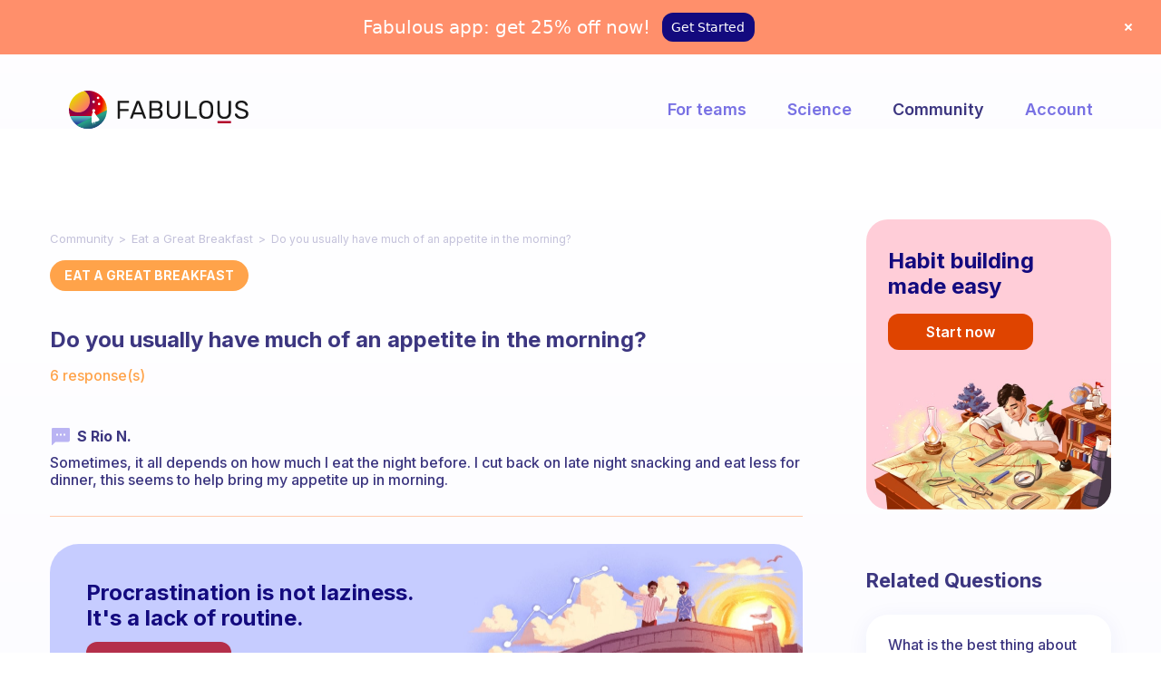

--- FILE ---
content_type: text/css; charset=UTF-8
request_url: https://www.thefabulous.co/qa/wp-content/themes/qa-theme-2022/ctc-style.css?ver=1.0.1663589541
body_size: 6152
content:
/*
CTC Separate Stylesheet
Updated: 2022-09-19 12:12:29
*/
body.home.blog {
    background: #F6F4FF;
    background-color: #F6F4FF;
}

h1, h2, h3, h4, h5, h6 {
    line-height: 1.2;
   
}
.navigation, .pagination, .page-links {
    text-transform: none;
}
/*gradient bg*/
#main {
background: rgb(255,255,255);
background: -moz-linear-gradient(180deg, rgba(255,255,255,1) 0%, rgba(246,244,255,1) 100%);
background: -webkit-linear-gradient(180deg, rgba(255,255,255,1) 0%, rgba(246,244,255,1) 100%);
background: linear-gradient(180deg, rgba(255,255,255,1) 0%, rgba(246,244,255,1) 100%);
filter: progid:DXImageTransform.Microsoft.gradient(startColorstr="#ffffff",endColorstr="#f6f4ff",GradientType=1);
 

}
.widget-area .widget {
    margin: 0 0 0 0 !important;
}
	/*header and footer*/
	         .navbar {
  position: absolute;
  left: 0%;
  top: 0%;
  right: 0%;
  bottom: auto;
  padding-right: 40px;
  padding-left: 40px;
  font-weight: 600;
}

.navlink {
  display: inline-block;
  border-style: none none solid;
  border-width: 1px 1px 2px;
  border-color: #000 #000 transparent;
  color: #fff;
  font-weight: 600;
  text-decoration: none;
}

.navlink:hover {
  border-bottom-width: 1px;
  border-bottom-color: #fff;
}

.navlink.violette {
  color: #7871e4;
}

.navlink.violette:hover {
  border-bottom-color: #7871e4;
}



.navlink.violette.mr40 {
  margin-right: 40px;
}

.navlink.violette.mr40.current {
  color: #3c3680;
}

.mobile-opener {
  display: none;
}

.logo-link {
  width: 200px;
  height: 42px;
  background-image: url('https://www.thefabulous.co/qa/wp-content/themes/qa-theme-2022/theme-images/logotype.svg');
  background-position: 50% 50%;
  background-size: auto;
  background-repeat: no-repeat;
}

.logo-link.v-dark {
  background-image: url('https://www.thefabulous.co/qa/wp-content/themes/qa-theme-2022/theme-images/logo-black-n.svg');
}

.content1170 {
  width: 100%;
  max-width: 1170px;
  margin-right: auto;
  margin-left: auto;
  padding: 0px 40px;
}

.content1170.flex-nav {
  display: -webkit-box;
  display: -webkit-flex;
  display: -ms-flexbox;
  display: flex;
  padding-top: 40px;
  -webkit-box-pack: justify;
  -webkit-justify-content: space-between;
  -ms-flex-pack: justify;
  justify-content: space-between;
  -webkit-box-align: center;
  -webkit-align-items: center;
  -ms-flex-align: center;
  align-items: center;    max-width: 1210px;
}

.mobile-menu {
  display: none;
}

.mobile-menu.version-light {
  display: none;
}

.premium-uni {
  background-color: #fff;
  font-family: Inter, sans-serif;
  color: #3c3680;
  font-size: 18px;
  line-height: 1.2;
  font-weight: 500;
}

.footy-l-2.menu-item a {
  -webkit-transition: all 200ms ease;
  transition: all 200ms ease;
  color: #ffc9aa;
  line-height: 2;
  text-decoration: none;
}

.footy-l-2.menu-item a:hover {
  color: #fff;
}

.footy-l-2.foo-white a{
  color: #fff;
  line-height: 2;
}

.footy-l-2.foo-white.foo-white a:hover {
  color: #ffc9aa;
}

.footy-l-2.foo-white.new:hover {
  color: #ffc9aa;
}


.logo-foot {
  width: 45px;
  float: left;
}

.footer-dark-1073 {
  height: auto;
  padding: 90px 40px;
  background-color: #200f65;
  color: #fff;
}

.footer-dark-1073.v3 {
  padding-top: 60px;
  padding-bottom: 70px; 
	overflow:hidden;
}

.f-logo {
  width: 45px;
}

.fmenu {
  width: 100%;
  max-width: 178px;
  float: right;
  font-size: 15px;
  font-weight: 500;
  text-decoration: none;
}

.fmenu.pink {
  margin-right: 100px;
}

.fmenu.pink.prl100 {
  max-width: 200px;
  margin-right: 0px;
  margin-left: 100px;
  color: #e2bde2;
}

.foot-text-logo-2 {
  float: left;
}

.text-foot-2 {
  width: auto;
  max-width: 315px;
  margin-left: 24px;
  float: left;
  font-size: 18px;
  line-height: 1.3;
}

.follow-us {
  display: -webkit-box;
  display: -webkit-flex;
  display: -ms-flexbox;
  display: flex;
  padding-top: 10px;
  padding-bottom: 12px;
  -webkit-box-align: center;
  -webkit-align-items: center;
  -ms-flex-align: center;
  align-items: center;
  color: #ffc9aa;
}

.footer1073 {
  max-width: 1170px;
  margin-right: auto;
  margin-left: auto;
  padding-right: 0px;
  padding-left: 0px;
}

.footer1073.v3 {
  max-width: 1073px;
}

.image-43 {
  display: block;
  width: 23px;
  margin-left: 12px;
  -webkit-transition: all 200ms ease;
  transition: all 200ms ease;
}

.image-43:hover {
  -webkit-filter: brightness(149%);
  filter: brightness(149%);
}

.spacer {
  height: 500px;
}

.layout-medium {
  display: -webkit-box;
  display: -webkit-flex;
  display: -ms-flexbox;
  display: flex;
  -webkit-justify-content: space-around;
  -ms-flex-pack: distribute;
  justify-content: space-around;
  -webkit-box-align: start;
  -webkit-align-items: flex-start;
  -ms-flex-align: start;
  align-items: flex-start;
  grid-column-gap: 30px;
}
/*
.with-sidebar {
  height: 500px;
  -webkit-box-flex: 1;
  -webkit-flex: 1;
  -ms-flex: 1;
  flex: 1;
  background-image: -webkit-gradient(linear, left top, left bottom, from(#fff), to(#f6f4ff));
  background-image: linear-gradient(180deg, #fff, #f6f4ff);
}*/

.didebar {
  min-height: 100px;
  min-width: 350px;
  -webkit-box-ordinal-group: 0;
  -webkit-order: -1;
  -ms-flex-order: -1;
  order: -1;
}

.footer-illustration {
  display: block;
  min-height: 515px;
  -webkit-box-orient: vertical;
  -webkit-box-direction: normal;
  -webkit-flex-direction: column;
  -ms-flex-direction: column;
  flex-direction: column;
  -webkit-box-pack: end;
  -webkit-justify-content: flex-end;
  -ms-flex-pack: end;
  justify-content: flex-end;
  background-color: #f6f4ff;
height: 515px;
  background-repeat: no-repeat;
	background-image: url(https://www.thefabulous.co/qa/wp-content/uploads/2022/10/bg_export_wide-min.jpg);
    background-position: top center;
    background-size: auto 515px;
}

@media screen and (min-width: 1920px) {
  .navbar {
    z-index: 1000;
  }



  .footer-illustration {
	  background-size: 100% auto;
    background-position: bottom center;
   
  }
}

@media screen and (max-width: 991px) {
	

  .navbar {
    padding-right: 0px;
    padding-left: 0px;
  }

  .mobile-opener {
    display: none;
  }

  .logo-link {
    width: 180px;
    height: 38px;
  }

  .content1170 {
    padding-top: 0px;
    padding-right: 40px;
    padding-left: 40px;
  }

  .content1170.flex-nav {
    padding-top: 36px;
    font-size: 17px;
  }

  .mobile-menu {
    display: none;
  }

  .premium-uni {
    font-size: 17px;
  }

  .footy-l-2 {
    display: block;
    padding-bottom: 10px;
    line-height: 1.2;
  }

  .footy-l-2.pseud {
    height: 18px;
  }

  .footy-l-2.foo-white {
    display: block;
    padding-bottom: 10px;
    line-height: 1.2;
  }

  .logo-foot {
    min-width: 45px;
    -webkit-box-flex: 0;
    -webkit-flex: 0 auto;
    -ms-flex: 0 auto;
    flex: 0 auto;
  }

  .footer-dark-1073 {
    height: auto;
  }

  .footer-dark-1073.v3 {
        padding-bottom: 70px;
    height: auto;
}
 

  .f-logo {
    display: block;
  }

  .fmenu {
    width: auto;
    max-width: none;
    float: left;
  }

  .fmenu.pink {
    margin-right: 0px;
  }

  .fmenu.pink.prl100 {
    width: auto;
    max-width: none;
    margin-right: 0px;
    margin-left: 65px;
    -webkit-box-ordinal-group: 2;
    -webkit-order: 1;
    -ms-flex-order: 1;
    order: 1;
    line-height: 1.2;
  }

  .fmenu.pink.prl100.half {
    margin-left: 0px;
    -webkit-box-flex: 0;
    -webkit-flex: 0 auto;
    -ms-flex: 0 auto;
    flex: 0 auto;
  }

  .fmenu._1stontab {
    margin-left: 65px;
    line-height: 1.2;
  }

  .fmenu._1stontab.half {
    -webkit-box-flex: 0;
    -webkit-flex: 0 auto;
    -ms-flex: 0 auto;
    flex: 0 auto;
  }

  .fmenu._1stontab.half.pr130 {
    padding-right: 0px;
  }

  .fmenu._1stontab.half.pr130.w300 {
    width: 300px;
  }

  .foot-text-logo-2 {
    display: -webkit-box;
    display: -webkit-flex;
    display: -ms-flexbox;
    display: flex;
    overflow: hidden;
    width: 100%;
    max-width: 285px;
  }

  .foot-text-logo-2.v3 {
    max-width: none;
    min-width: 100%;
    margin-bottom: 30px;
    -webkit-box-flex: 1;
    -webkit-flex: 1;
    -ms-flex: 1;
    flex: 1;
  }

  .text-foot-2 {
    max-width: none;
    min-width: 240px;
    margin-right: 0px;
    margin-bottom: 0px;
    padding-right: 0px;
    font-size: 16px;
  }

  .footer1073 {
    display: -webkit-box;
    display: -webkit-flex;
    display: -ms-flexbox;
    display: flex;
    max-width: 100%;
    padding-right: 0px;
    padding-left: 0px;
  }

  .footer1073.v3 {
    -webkit-flex-wrap: wrap;
    -ms-flex-wrap: wrap;
    flex-wrap: wrap;
    -webkit-box-align: start;
    -webkit-align-items: flex-start;
    -ms-flex-align: start;
    align-items: flex-start;
  }

  .premim-menu-footer {
    display: -webkit-box;
    display: -webkit-flex;
    display: -ms-flexbox;
    display: flex;
    overflow: hidden;
    width: 100%;
    float: none;
    -webkit-box-pack: end;
    -webkit-justify-content: flex-end;
    -ms-flex-pack: end;
    justify-content: flex-end;
    -webkit-box-align: start;
    -webkit-align-items: flex-start;
    -ms-flex-align: start;
    align-items: flex-start;
  }

  .premim-menu-footer.v3 {
    max-width: 480px;
    min-width: 100%;
    -webkit-box-pack: start;
    -webkit-justify-content: flex-start;
    -ms-flex-pack: start;
    justify-content: flex-start;
    -webkit-box-flex: 1;
    -webkit-flex: 1;
    -ms-flex: 1;
    flex: 1;
  }

  .layout-medium {
    display: -webkit-box;
    display: -webkit-flex;
    display: -ms-flexbox;
    display: flex;
    -webkit-box-orient: vertical;
    -webkit-box-direction: normal;
    -webkit-flex-direction: column;
    -ms-flex-direction: column;
    flex-direction: column;
    -webkit-box-pack: start;
    -webkit-justify-content: flex-start;
    -ms-flex-pack: start;
    justify-content: flex-start;
    -webkit-box-align: stretch;
    -webkit-align-items: stretch;
    -ms-flex-align: stretch;
    align-items: stretch;
  }

  .with-sidebar {
    -webkit-align-self: stretch;
    -ms-flex-item-align: stretch;
    -ms-grid-row-align: stretch;
    align-self: stretch;
    -webkit-box-ordinal-group: 0;
    -webkit-order: -1;
    -ms-flex-order: -1;
    order: -1;
    
  }

  .didebar {
    height: 200px;
    -webkit-align-self: center;
    -ms-flex-item-align: center;
    -ms-grid-row-align: center;
    align-self: center;
    -webkit-box-ordinal-group: 2;
    -webkit-order: 1;
    -ms-flex-order: 1;
    order: 1;
    -webkit-box-flex: 1;
    -webkit-flex: 1;
    -ms-flex: 1;
    flex: 1;
    background-color: #714747;
  }

  .footer-illustration {
   /* min-height: 430px;
    background-image: url('https://www.thefabulous.co/qa/wp-content/themes/qa-theme-2022/theme-images/bg-footer-tablette-min.jpg');
    background-position: 50% 34%;*/
  }
}

@media screen and (max-width: 767px) {
  .navlink {
    display: none;
  }

  .mobile-opener {
    display: block;
    width: 30px;
    height: 30px;
    padding-right: 0px;
    padding-bottom: 0px;
    background-image: url('https://www.thefabulous.co/qa/wp-content/themes/qa-theme-2022/theme-images/sand-icon.svg');
    background-position: 50% 50%;
    background-size: 30px 30px;
    background-repeat: no-repeat;
    cursor: pointer;
  }

  .mobile-opener.version-dark {
    background-image: url('https://www.thefabulous.co/qa/wp-content/themes/qa-theme-2022/theme-images/open-black.svg');
  }

  .logo-link {
    width: 160px;
    height: 34px;
  }

  .content1170 {
    padding-top: 0px;
    padding-right: 16px;
    padding-left: 16px;
  }

  .content1170.flex-nav {
    padding-top: 24px;
    padding-right: 16px;
    padding-left: 16px;
  }

  .mobile-menu-header {
    display: -webkit-box;
    display: -webkit-flex;
    display: -ms-flexbox;
    display: flex;
    height: 81px;
    padding-right: 16px;
    padding-left: 16px;
    -webkit-box-pack: justify;
    -webkit-justify-content: space-between;
    -ms-flex-pack: justify;
    justify-content: space-between;
    -webkit-box-align: center;
    -webkit-align-items: center;
    -ms-flex-align: center;
    align-items: center;
    border-bottom: 1px solid #7871e4;
  }

  .mobile-menu-header.version-light-line {
    border-bottom-color: #e7dcff;
  }

  .close-mobile-menu {
    cursor: pointer;
  }

  .logo-mob-mrnu {
    position: static;
    top: auto;
    width: 160px;
    max-width: none;
  }

  .mobile-menu {
    position: fixed;
    left: 0%;
    top: 0%;
    right: 0%;
    bottom: 0%;
    z-index: 10000;
    display: none;
    background-color: #1109a0;
    opacity: 0;
    color: #fff;
  }

  .mobile-menu.version-light {
    display: none;
    background-color: #f6f4ff;
    opacity: 0;
  }

  .mob-links-pt25 {
    padding-top: 25px;
  }

  .mob {
    display: block;
    padding-top: 15px;
    padding-bottom: 15px;
    color: #fff;
    font-size: 18px;
    text-align: center;
    text-decoration: none;
  }

  .mob.dark {
    color: #3c3680;
    font-weight: 600;
  }

  .premium-uni {
    font-size: 16px;
    font-weight: 500;
  }

  .footy-l-2.pseud.h20 {
    height: 20px;
  }

  .footy-l-2.foo-white {
    font-size: 14px;
  }

  .logo-foot {
    width: 36px;
    margin-right: auto;
    margin-left: auto;
    float: none;
  }

  .footer-dark-1073 {
    padding-top: 40px;
    padding-bottom: 40px;
  }

  .footer-dark-1073.v3 {
    padding: 32px 16px 50px;
  }

  .f-logo {
    display: block;
    width: 36px;
    margin-right: auto;
    margin-bottom: 24px;
    margin-left: auto;
  }

  .fmenu {
    max-width: none;
    padding-top: 0px;
    float: none;
    text-align: center;
  }

  .fmenu.pink {
    padding-top: 24px;
    font-size: 14px;
  }

  .fmenu.pink.prl100 {
    margin-left: 0px;
  }

  .fmenu.pink.prl100.half {
    padding-top: 14px;
  }

  .fmenu._1stontab {
    margin-left: 0px;
    font-size: 14px;
  }

  .fmenu._1stontab.half.pr130 {
    padding-right: 0px;
  }

  .fmenu._1stontab.half.pr130.w300 {
    width: auto;
  }

  .foot-text-logo-2 {
    display: block;
    width: 100%;
    max-width: none;
    float: none;
  }

  .foot-text-logo-2.v3 {
    margin-bottom: 0px;
  }

  .text-foot-2 {
    max-width: none;
    min-width: 0px;
    margin-right: 15px;
    margin-bottom: 24px;
    margin-left: 15px;
    padding-right: 0px;
    float: none;
    font-size: 14px;
    line-height: 1.3;
    text-align: center;
  }

  .follow-us {
    padding-top: 0px;
    padding-bottom: 0px;
    -webkit-box-orient: vertical;
    -webkit-box-direction: normal;
    -webkit-flex-direction: column;
    -ms-flex-direction: column;
    flex-direction: column;
  }

  .footer1073 {
    padding-right: 0px;
    padding-left: 0px;
    -webkit-box-orient: vertical;
    -webkit-box-direction: normal;
    -webkit-flex-direction: column;
    -ms-flex-direction: column;
    flex-direction: column;
  }

  .premim-menu-footer {
    display: -webkit-box;
    display: -webkit-flex;
    display: -ms-flexbox;
    display: flex;
    overflow: hidden;
    width: auto;
    margin-right: auto;
    margin-left: auto;
    padding-top: 0px;
    float: none;
    clear: both;
    -webkit-box-orient: vertical;
    -webkit-box-direction: normal;
    -webkit-flex-direction: column;
    -ms-flex-direction: column;
    flex-direction: column;
    -webkit-box-align: center;
    -webkit-align-items: center;
    -ms-flex-align: center;
    align-items: center;
  }

  .image-43 {
    margin-top: 12px;
    margin-right: auto;
    margin-left: auto;
  }

  .footer-illustration {
    min-height:10px;
    background-position: 50% 32%;padding-bottom: 512px;
  }
}

@media screen and (max-width: 479px) {
	
	
	.home.blog .hentry, .blog-stream.blog-list.blog-small .hentry-middle {
   
    margin-bottom: 10px !important;
}
  .mobile-menu-header {
    height: 83px;
  }

  .mobile-menu {
    display: none;
    opacity: 0;
  }

  .logo-foot {
    width: 36px;
    margin-right: auto;
    margin-left: auto;
    float: none;
  }

  .footer-dark-1073 {
    padding: 35px 15px 40px;
  }

  .f-logo {
    display: block;
  }

  .fmenu {
    max-width: 100%;
    float: none;
  }

  .text-foot-2 {
    max-width: 100%;
    margin-right: 0px;
    margin-left: 0px;
    padding-top: 0px;
    padding-right: 20px;
    padding-left: 20px;
    float: none;
    font-size: 14px;
    line-height: 1.3;
    text-align: center;
  }

  .footer1073 {
    padding-right: 0px;
    padding-left: 0px;
  }

  .premim-menu-footer {
    margin-right: 0px;
    margin-left: 0px;
    -webkit-box-pack: start;
    -webkit-justify-content: flex-start;
    -ms-flex-pack: start;
    justify-content: flex-start;
    text-align: center;
  }

  .footer-illustration {
    background-position: 50% 100%;
    background-size: cover;
  }
}


.premim-menu-footer.v3.w-clearfix ul, .premim-menu-footer.v3.w-clearfix li {margin: 0;padding: 0;font-size: 15px;}

@media screen and (min-width: 992px){
#menu-footer-right{
float:right
    
}
    


div#menu-footer-left {
    float: right;
}

}

/*pagination links*/
a.page-numbers {
    color: #BAB4F3;
}


.page-numbers.current, .page-links > .page-number {
    background: #fff;
}

.nav-links, .page-links, .navigation a {
    font-size: 16px;
    letter-spacing: normal;
}
nav.navigation.pagination .nav-links {
    display: flex;
    align-content: center;
    flex-direction: row;
    justify-content: center;
}

 
 

.page-numbers.current, .page-links > .page-number, .nav-links .page-numbers {
    min-width: 33px;
    display: flex;
    align-content: center;
    flex-direction: column;
    justify-content: center;
}

.nav-links .page-numbers {
    min-width: 23px;
}

 .navigation a {
    border-bottom: 0;
    padding: 0;
}

 a.prev.page-numbers, a.next.page-numbers {
	 font-size:0px;
	 width: 32px;
	 height: 32px;
	 background-image:url('https://www.thefabulous.co/qa/wp-content/uploads/2022/10/arrow_back.svg');
	 background-repeat: no-repeat;
	 background-size:24px 24px;
	 background-position: center center;
}
 a.next.page-numbers {

  background-image:url('https://www.thefabulous.co/qa/wp-content/uploads/2022/10/arrow_next.svg');
} 




.page-numbers.current, .page-links > .page-number, .nav-links .page-numbers {
    margin: 0 !important;
    text-align: center;
}

nav.navigation.pagination .nav-links {
    display: flex;
    align-content: center;
    flex-direction: row;
    justify-content: center;
    column-gap: 16px;
}
@media screen and (max-width: 359px) {nav.navigation.pagination .nav-links {    column-gap: 12px;
}}
/*side floating links*/
/*related questions and recent*/
aside#related-posts-by-taxonomy-2 li, .widget_recent_entries li {
    padding-bottom: 0 !important;
    margin-bottom: 10px; line-height:1.2
}

aside#related-posts-by-taxonomy-2 li a , .widget_recent_entries li a{
    font-size: 16px; padding: 24px !important;
    background: #FFFFFF;
    box-shadow: 0px 4px 24px rgba(39, 54, 195, 0.06);
    border-radius: 24px;  
    display: block; font-weight:500 !important;line-height:1.2
}
@media screen and (max-width: 991px){
aside#related-posts-by-taxonomy-2 li a, .widget_recent_entries li a {
    font-size: 15px; padding: 16px !important;
	border-radius: 16px;font-weight:500 !important
   }}
@media screen and (max-width: 600px) {	
	aside#related-posts-by-taxonomy-2 li a, .widget_recent_entries li a {
    font-size: 14px; 
	border-radius: 16px;font-weight:500 !important
	}
	.blog-list .hentry {
    margin-bottom: 4px;
    padding: 0;
}
}	
/*end rq*/
	
/*cat selector*/
#cat {
    border: none;
    border-bottom: solid 1px #DEDBF8;
    font-size: 15px;
    padding-left: 0;
    font-weight: 700;
    color: #3d377f;
    max-width: 100%;
}

option.level-0 {
    color: #7871E4;
    font-weight: 700;
}

@media screen and (min-width: 992px){
		
#custom-dd {
    display: none;
}}
	
/*.cat selector*/	

/*menu customization*/
#site-navigation-new a {
    color: #7871e4;
    letter-spacing: normal;
}

#site-navigation-new li {
    margin: 0 20px;
    line-height: normal;
}

#site-navigation-new .header-wrap {padding:40px 0px 0px 0px !important}

.is-header-fixed-width .header-wrap {
    max-width: 1170px;
}

.is-header-row .nav-menu {
    padding-right: 0;
}

li#menu-item-42032 {
    margin-right: 0 !important;
}

/*menu*/
.header-wrap {
    background-color: transparent;
    background-image: url(https://www.thefabulous.co/qa/wp-content/themes/qa-theme-2022/theme-assets/logotype.svg);
    background-position: left center;
    background-size: auto;
    background-repeat: no-repeat;
    background-size: 200px auto;
}

@media screen and (max-width: 767px){
.header-wrap  {
background-size: 160px auto; background-position: 16px bottom;
}}

@media screen and (max-width: 991px){
.is-menu-toggled-on .nav-menu, .is-menu-toggled-on .search-container {
    width:100%; font-size:18px
}
ul#menu-top-sticky-menu {
    width: 100%;
}

.is-header-row .menu-wrap .layout-medium {
     padding: 0;  
     margin: 0; 
}

.is-header-row .menu-wrap, .is-header-small .menu-wrap {
    background-color: #fff !important;
    width: 100%;
}
}
@media screen and (min-width: 768px) and (max-width: 991px){
.header-wrap {
    background-position: 40px 38px; background-size:180px auto
}}
/*toggle icon*/
.is-header-fixed-width .header-wrap {
    height: 58px;
    width: 100%;
    padding: 0 0px;
}
a.menu-toggle {
    position: absolute;
  right: 16px;
    top: 20px;
}

.menu-toggle .lines, .menu-toggle .lines:before, .menu-toggle .lines:after {
    background: #7871E4;
    width: 30px;
    border-radius: 5px;
}

.menu-toggle .lines:before {
    top: 8px;
}

.menu-toggle .lines:after {
    top: -8px;
}

.is-menu-toggled-on .nav-menu {
    width: 100%;
    font-size: 18px;
    background-image: url(https://www.thefabulous.co/qa/wp-content/themes/qa-theme-2022/theme-assets/logotype.svg);
    background-repeat: no-repeat;
    background-size: 160px auto;
    background-position: 16px 24px;
    height: 100%;
}
@media screen and (max-width: 991px){
ul#menu-top-sticky-menu {
    margin-top: 43px;
    border-top: solid 1px #eee;
    padding-top: 16px;
}

.is-header-row .menu-wrap .layout-medium {
    width: 100%;
    grid-column-gap: 0px !important;
    padding: 0 !important;
}}


@media screen and (min-width: 992px){
.is-header-row .site-navigation {
    display: inline-block;
    float: right;
}}

@media screen and (min-width: 768px){
 
.header-wrap {

    background-position: 0px 38px ;
    background-size: auto;
    background-repeat: no-repeat;
    background-size: 180px auto;
}

.is-header-fixed-width .header-wrap {
    height: 108px;
    padding-top: 40px;
}
.is-menu-toggled-on .nav-menu {background-image:none}
.is-menu-sticky .clone.is-visible {
    top: 0;
    display: block; background-color:#fff;box-shadow: 0 0 12px rgb(67 57 135 / 20%);
}

header.site-header.clone.is-visible.smaller .header-wrap {
    height: 74px;
    background-position: 40px center;
}

header.site-header.clone.is-visible.smaller  .site-navigation {
    margin: 0 0;
    padding-top: 18px;
}
}

@media screen and (min-width: 992px) and (max-width: 1260px) {
    
    .header-wrap {

    background-position:40px 38px ;
   
} }

#masthead a:hover {
    color: #3C3680;
}


@media screen and (min-width: 768px) and (max-width: 991px) {
.is-header-fixed-width .header-wrap {
    background-position:  40px center
}
 a.menu-toggle {
    position: absolute;
    right: 16px; top:0:
   
} 
    .is-header-fixed-width .header-wrap {padding-top:0}
    .is-menu-toggled-on .nav-menu {
    
    background-image: url(https://www.thefabulous.co/qa/wp-content/themes/qa-theme-2022/theme-assets/logotype.svg);
    background-repeat: no-repeat;
    background-size: 180px auto;
    background-position: 40px 35px ;
    height: 100%;
}
    ul#menu-top-sticky-menu{margin-top:60px}
}
@media screen and (min-width: 992px){
.nav-menu ul {

  
}}
/*end main nav*/

/*trending on home*/
.f-categories {
  display: -webkit-box;
  display: -webkit-flex;
  display: -ms-flexbox;
  display: flex;

  margin-right: auto;
  margin-left: auto;

  grid-column-gap: 32px;
  font-size: 20px;
  font-weight: 700;
}

.f-cat-link {
  display: -webkit-box;
  display: -webkit-flex;
  display: -ms-flexbox;
  display: flex;
  height: auto;
  min-height: 216px;
  padding-top: 17px;
  -webkit-box-orient: vertical;
  -webkit-box-direction: normal;
  -webkit-flex-direction: column;
  -ms-flex-direction: column;
  flex-direction: column;
  -webkit-box-pack: start;
  -webkit-justify-content: flex-start;
  -ms-flex-pack: start;
  justify-content: flex-start;
  -webkit-box-align: center;
  -webkit-align-items: center;
  -ms-flex-align: center;
  align-items: center;
  -webkit-box-flex: 1;
  -webkit-flex: 1;
  -ms-flex: 1;
  flex: 1;
  border-radius: 32px;
  background-color: #fff;
  font-family: Inter, sans-serif;
  color: #3c3680;
  line-height: 1.2;
  font-weight: 600;
  text-align: center;
  text-decoration: none;
}

.f-cat-link:hover {
  color: #3c3680;
  line-height: 1.2;
}

.body {
  background-color: #eee;
}
.home .clouds-home {
    background-image: url(https://www.thefabulous.co/qa/wp-content/uploads/2022/10/clouds-hero-min-1-scaled.jpg);
    background-size: 1280px auto;
    background-position: 65% 43px;
    background-repeat: no-repeat;
}
@media screen and (max-width: 991px) {
	.home .clouds-home {
   
    background-size: 120% auto;
    background-position: right 67px;
 
}
	
  .f-categories {
    grid-column-gap: 16px;
    font-size: 18px;
  }

  .f-cat-link {
    height: auto;
    min-height: 120px;
    padding-bottom: 17px;
    border-radius: 24px;
  }

  .fc-img {
    width: 80px;
    height: 80px;
  }
}

@media screen and (max-width: 767px) {
  .f-categories {

    -webkit-flex-wrap: wrap;
    -ms-flex-wrap: wrap;
    flex-wrap: wrap;
    grid-column-gap: 10px;
    grid-row-gap: 10px;
    font-size: 16px;
  }

  .f-cat-link {
    height: auto;
    min-height: 127px;
    min-width: 48%;
    padding-top: 2px;
    padding-bottom: 12px;
  }
}

@media screen and (max-width: 479px) {
  .f-cat-link {
    padding-right: 10px;
    padding-left: 10px;
    -webkit-box-pack: start;
    -webkit-justify-content: flex-start;
    -ms-flex-pack: start;
    justify-content: flex-start;
  }
}
#hero {
   
    max-width: 1250px;
    margin: 0 auto; padding:0 40px;  padding-bottom: 90px; }

#hero h2 {
    font-size: 34px;
   padding:0;
    margin: 0 auto;  padding-bottom:32px
}
 
@media screen and (max-width: 991px){
#hero h2 {
    font-size: 28px;
  padding-bottom:24px
}
	#hero {
    padding-bottom: 70px;
}
	
}

@media screen and (max-width: 600px){
#hero h2 {
    font-size: 24px;
   padding-bottom:16px; text-align:center
}
	#hero {  padding:0 16px;
    padding-bottom:60px;
}
}
@media screen and (max-width: 737px)  and (min-width: 550px)  {
.home .clouds-home {
    background-size: 120% auto;
    background-position: 60% 30px;
}}
@media screen and (max-width: 549px)  {
.home .clouds-home {
    background-size: 140% auto;
    background-position: 60% 75px;
}}
/*end treanding on home*/
/*bg on category*/
.archive.category .clouds-home {
    background: rgb(255,255,255);
    background: -moz-linear-gradient(180deg, rgba(255,255,255,1) 0%, rgba(254 253 255) 100%);
    background: -webkit-linear-gradient(180deg, rgba(255,255,255,1) 0%, rgb(254 253 255) 100%);
    background: linear-gradient(180deg, rgba(255,255,255,1) 0%, #fefdff 100%);
    filter: progid:DXImageTransform.Microsoft.gradient(startColorstr="#ffffff",endColorstr="#FEFDFF",GradientType=1);
}
.archive.category #main {
    background: rgb(255,255,255);
    background: -moz-linear-gradient(180deg, rgba(255,255,255,1) 0%, rgba(246,244,255,1) 100%);
    background: -webkit-linear-gradient(180deg, rgba(254 253 255,1) 0%, rgba(246,244,255,1) 100%);
    background: linear-gradient(180deg, rgb(254 253 255) 0%, rgba(246,244,255,1) 100%);
    filter: progid:DXImageTransform.Microsoft.gradient(startColorstr="#ffffff",endColorstr="#f6f4ff",GradientType=1);
}


/*page title*/
#page-title, #page-title-category {
    text-align: center;  color: #7871e4;
  font-size: 22px;
}
 
 #page-title-category, #page-title {
    max-width: 970px;
    margin-left: auto;
    margin-right: auto;
}
#page-title h2, #page-title h1, #page-title-category h1 {
  margin-top: 0px;
  margin-bottom: 0px;
  padding-bottom: 24px;
  font-size: 48px !important;
  line-height: 1.2; color:#3d377f; padding-top: 60px;
    
}
#page-title-category img {
    width: 180px;
    display: block;
    margin: 0 auto;
    margin-top: 20px;
}
.archive.category #hero{ padding-bottom:40px}
h1.entry-title {
    font-size: 24px;
}

@media screen and (max-width: 1023px) {
#page-title, #page-title-category  {
 
  font-size: 20px; 
}
 
    #page-title h2,  #page-title h1,  #page-title-category h1 {
 padding-top: 36px;
  padding-bottom: 16px;
  font-size: 46px !important;
  
    
}
	#page-title-category img {
   
    margin-top: 10px;
}
	.archive.category #hero{ padding-bottom:10px}
	h1.entry-title {
    font-size: 20px;
}
}

@media screen and (max-width: 767px) {
	h1.entry-title {
    font-size: 18px;
}
#page-title, #page-title-category  {
 
  font-size: 18px; 
}
    #page-title h2 {

  padding-bottom: 16px;
  font-size: 36px !important;padding-top: 24px;
  
    
}
	#page-title-category img {
    width: 140px;
   
    margin-top: 0px;
}
	.archive.category #hero{ padding-bottom:0px}
}
@media screen and (max-width: 600px) {
#page-title h2, #page-title h1, #page-title-category h1 {
  
    padding-bottom: 16px;
    font-size: 36px !important;
}}
/*sidebar*/
@media screen and (min-width: 992px) {
.sidebar-content {
    padding-bottom: 40px;
    padding-top: 0px !important;
}
.cat-h {
          padding-top: 0px;
    margin-top: 0;font-size: 22px;
    line-height: 1.2;
    font-weight: 700;padding-bottom: 24px;

}
	.descr-hero p {
    font-size: 22px;
}
	.home .cat-h {
    margin-top: 0;
}
	.home .sidebar-wrap {
    padding-top: 102px;
}
}
@media screen and (max-width: 991px) {
h3.cat-h, .cat-h {
       padding-top: 0px;
    margin-top: 0;font-size: 20px !important;
    line-height: 1.2;
    font-weight: 700;padding-bottom: 16px !important;

}
	.home h3.cat-h, .cat-h {
    padding-top: 0;
}
.descr-hero p {
    font-size: 20px !important;
}
ul#menu-top-sticky-menu li {
    padding-left: 0;
    padding-right: 0;
    margin-left: 0;
    margin-right: 0;
}
.home .blog-stream.blog-regular {
    background-position: right 80px;
}}
	
@media screen and (max-width: 600px) {
h3.cat-h, .cat-h {
    padding-top: 0px !important; font-size:18px;
}
.descr-hero p {
    font-size: 18px !important;
}
.home .blog-stream.blog-regular {
    background-position: 110% 110px; background-size:180px auto
}
.sidebar-content h3 {
    font-size: 18px !important;
    text-align: center;
}
	.category .blog-stream.blog-small .entry-content {
    padding-bottom: 0 !important;
}
}
 
body.post-template-default.single.single-post  .clouds-home {
    background: #fff;
}
/*bread*/
.breadcrumbs.new, .breadcrumb a, a.home, a.taxonomy.category, .breadcrumbs a ::after, .breadcrumbs a::after {
    color: #c3c1da;
}
.breadcrumb a:hover, a.home:hover, a.taxonomy.category:hover {
    color: #3c3680;
}
/*pagination*/
.page-numbers.current, .page-links > .page-number {
    display: inline-block;
    width: auto;
    min-width: 32px;
    padding: 0 12px;
    border-radius: 32px;
}

/*read more*/
.blog-stream.blog-list.blog-small a.read-more, .blog-stream.blog-regular a.read-more {
    display: block !important;
    margin-top: 16px;
    color: #FFA34A;
    padding-right: 16px;
    background-image: url(https://www.thefabulous.co/qa/wp-content/themes/qa-theme-2022/theme-assets/arrow-bottom.svg);
    background-repeat: no-repeat;
    background-position: right center;
    width: 144px;
}

.blog-stream.blog-list.blog-small a.read-more:hover, .blog-stream.blog-regular a.read-more:hover {
    text-decoration: underline;
}

@media screen and (max-width: 600px) {
.blog-stream.blog-list.blog-small a.read-more, .blog-stream.blog-regular a.read-more {
    width: 127px;
}}

/*banner fix*/
.thefa-quiz-1 {
    margin-bottom: 24px;
}

/*logo fix on min*/
@media screen and (min-width: 992px) and (max-width: 1260px){
header.site-header.clone.is-visible.smaller .header-wrap {
    
    background-position: 40px center !important;
}}
@media screen and (min-width: 1261px){
header.site-header.clone.is-visible.smaller .header-wrap {
    
    background-position: 0px center !important;
}}

/*back link*/
a.back-link {
    font-size: 18px;
    font-weight: 600;
    color: #7871E4;
    display: flex;
    align-content: center;
    justify-content: flex-start;
    align-items: center;
    column-gap: 8px;
}

a.back-link:hover {
    color: #3c3680;
}


/*sidebar padding*/
@media screen and (min-width: 992px){


.archive.category .sidebar {
    padding-top: 55px;
}
	
	.post-template-default.single.single-post .sidebar {
    padding-top: 10px;
}}
	/*spacer between widgets*/
.spacer-widgets {
    height: 64px;
}
@media screen and (max-width: 991px){
.spacer-widgets {
    height: 36px;
}
	.widget-title {
    text-align: center;
}

	a.back-link {
    font-size: 14px;
    margin: 0 auto;
    width: 160px;
}

a.back-link img {
    width: 18px;
}
.home #custom-dd {
    margin-bottom: 32px;
}
}


/*webflow style navbar*/
navbarFx {
  position: absolute;
  left: 0%;
  top: 0%;
  right: 0%;
  bottom: auto;
  padding-right: 40px;
  padding-left: 40px;
  font-weight: 600;
}

.navlink {
  display: inline-block;
  border-style: none none solid;
  border-width: 1px 1px 2px;
  border-color: #000 #000 transparent;
  color: #fff;
  font-weight: 600;
  text-decoration: none;
}

.navlink:hover {
  border-bottom-width: 1px;
  border-bottom-color: #fff;
}

.navlink.violette {
  color: #7871e4;
}

.navlink.violette:hover {
  border-bottom-color: #7871e4;
}

.navlink.violette.mr40 {
  margin-right: 40px;
}

.navlink.violette.mr40.current {
  color: #3c3680;
}

.mobile-opener {
  display: none;
}

.logo-link {
  width: 200px;
  height: 42px;
  background-image: url('https://www.thefabulous.co/qa/wp-content/themes/qa-theme-2022/theme-assets/logotype.svg');
  background-position: 50% 50%;
  background-size: auto;
  background-repeat: no-repeat;
}

.logo-link.v-dark {
  background-image: url('https://www.thefabulous.co/qa/wp-content/themes/qa-theme-2022/theme-assets/logo-black-n.svg');
}

.content1170 {
  width: 100%;
  max-width: 1170px;
  margin-right: auto;
  margin-left: auto;
  padding: 0px 40px;
}

.content1170.flex-nav {
  display: -webkit-box;
  display: -webkit-flex;
  display: -ms-flexbox;
  display: flex;
  padding-top: 40px;
  -webkit-box-pack: justify;
  -webkit-justify-content: space-between;
  -ms-flex-pack: justify;
  justify-content: space-between;
  -webkit-box-align: center;
  -webkit-align-items: center;
  -ms-flex-align: center;
  align-items: center;font-size: 18px;
}

.mobile-menu {
  display: none;
}

.mobile-menu.version-light {
  display: none;
}

.premium-uni {
  background-color: #fff;
  font-family: Inter, sans-serif;
  color: #3c3680;
  font-size: 18px;
  line-height: 1.2;
  font-weight: 500;
}

.spacer {
  height: 10000px;
}
.navigation, .pagination, .page-links {
    margin: 16px 0 32px 0;
}
@media screen and (min-width: 1920px) {
  .navbarFx {
    z-index: 1000;
  }
}

@media screen and (max-width: 991px) {
  .navbarFx {
    padding-right: 0px;
    padding-left: 0px;
  }
.navigation, .pagination, .page-links {
    margin: 16px 0;
}
  .mobile-opener {
    display: none;
  }

  .logo-link {
    width: 180px;
    height: 38px;
  }

  .content1170 {
    padding-top: 0px;
    padding-right: 40px;
    padding-left: 40px;
  }

  .content1170.flex-nav {
    padding-top: 36px;
    font-size: 17px;
  }

  .mobile-menu {
    display: none;
  }

  .premium-uni {
    font-size: 17px;
  }
}

@media screen and (max-width: 767px) {
  .navlink {
    display: none;
  }
.navigation, .pagination, .page-links {
    margin: 22px 0 32px 0;
}
  .mobile-opener {
    display: block;
    width: 30px;
    height: 30px;
    padding-right: 0px;
    padding-bottom: 0px;
    background-image: url('https://www.thefabulous.co/qa/wp-content/themes/qa-theme-2022/theme-assets/sand-icon.svg');
    background-position: 50% 50%;
    background-size: 30px 30px;
    background-repeat: no-repeat;
    cursor: pointer;
  }

  .mobile-opener.version-dark {
    background-image: url('https://www.thefabulous.co/qa/wp-content/themes/qa-theme-2022/theme-assets/open-black.svg');
  }

  .logo-link {
    width: 160px;
    height: 34px;
  }

  .content1170 {
    padding-top: 0px;
    padding-right: 16px;
    padding-left: 16px;
  }

  .content1170.flex-nav {
    padding-top: 24px;
    padding-right: 16px;
    padding-left: 16px;
  }

  .mobile-menu-header {
    display: -webkit-box;
    display: -webkit-flex;
    display: -ms-flexbox;
    display: flex;
    height: 81px;
    padding-right: 16px;
    padding-left: 16px;
    -webkit-box-pack: justify;
    -webkit-justify-content: space-between;
    -ms-flex-pack: justify;
    justify-content: space-between;
    -webkit-box-align: center;
    -webkit-align-items: center;
    -ms-flex-align: center;
    align-items: center;
    border-bottom: 1px solid #7871e4;
  }

  .mobile-menu-header.version-light-line {
    border-bottom-color: #e7dcff;
  }

  .close-mobile-menu {
    cursor: pointer;
  }

  .logo-mob-mrnu {
    position: static;
    top: auto;
    width: 160px;
    max-width: none;
  }

  .mobile-menu {
    position: fixed;
    left: 0%;
    top: 0%;
    right: 0%;
    bottom: 0%;
    z-index: 10000;
    display: none;
    background-color: #1109a0;
    opacity: 0;
    color: #fff;
  }

  .mobile-menu.version-light {
    display: none;
    background-color: #f6f4ff;
    opacity: 0;
  }

  .mob-links-pt25 {
    padding-top: 25px;
  }

  .mob {
    display: block;
    padding-top: 15px;
    padding-bottom: 15px;
    color: #fff;
    font-size: 18px;
    text-align: center;
    text-decoration: none;
  }

  .mob.dark {
    color: #3c3680;
    font-weight: 600;
  }

  .premium-uni {
    font-size: 16px;
    font-weight: 500;
  }
}

@media screen and (max-width: 479px) {
  .mobile-menu-header {
    height: 83px;
  }

  .mobile-menu {
    display: none;
    opacity: 0;
  }
}

.navbarFx.scroll {
  position: fixed;
  background: #fff;
  box-shadow: 0 0 12px rgb(67 57 135 / 20%);
  width: 100%;
  z-index: 9999;
}
.navbarFx.scroll .navlink {
  color: #3c3680;
}
.navbarFx.scroll .navlink:hover {
  color: #3c3680;
}
.navbarFx.scroll .navlink:hover {
  color: #3c3680;
  border-bottom: solid 1px #3c3680;
}
.navbarFx.scroll .content1170.flex-nav {
  padding-top: 16px;
  padding-bottom: 16px;
}
.navbarFx.scroll .logo-link {
  background-image: url('https://www.thefabulous.co/qa/wp-content/themes/qa-theme-2022/theme-assets/logo-black-n.svg');
}
.navbarFx.scroll .mobile-opener {
  background-image: url('https://www.thefabulous.co/qa/wp-content/themes/qa-theme-2022/theme-assets/open-black.svg');
}
@media screen and (max-width: 991px){
  .navbarFx.scroll .content1170.flex-nav {
  padding-top: 24px;
  padding-bottom: 24px;
}
}

/*end webflow style navbar*/
a.f-cat-link:hover {
    box-shadow: 0px 4px 24px rgb(39 54 195 / 20%);
}


/*illu tablet*/
@media screen and (min-width: 768px) and (max-width: 991px){
.footer-illustration {
    background-image: url(https://www.thefabulous.co/qa/wp-content/uploads/2022/10/tablette-illu.jpg);
    height: 437px;
    min-height: 437px;
    background-size: cover;
}}
@media screen and (max-width: 767px){
.footer-illustration {
 
    background-position: top center;
    padding-bottom: 0;

    background-image: url(https://www.thefabulous.co/qa/wp-content/uploads/2022/10/tablette-illu.jpg);
    height: 255px;
    min-height: 255px;
    background-size: cover;
}}

/*POST OR WHOLE SITE PAGE ILLU WHEN BANNER IS ON*/
/*MOVED INSIDE AD CODE*/

/*.POST PAGE ILLU*/

/*orange label meta on single*/
.entry-meta:first-child {
    margin-top: 0;
    margin-bottom: 40px;
}
@media screen and (max-width: 768px){
.entry-meta:first-child {
    margin-top: 0;
    margin-bottom: 24px;
}}

@media screen and (max-width: 600px){
.entry-meta:first-child {
    margin-top: 0;
    margin-bottom: 16px;
}}

.entry-meta:first-child .cat-links a{
    margin-top: 0;
    margin-bottom: 0px;
}
/*.orange label meta on single*/

/*pagination margin*/
nav.navigation.pagination {
    margin-top: 32px !important;
}

/*all titles desktop*/
@media screen and (min-width: 992px){
h3 {
    font-size: 22px;
}
#secondary .widget-title, #secondary .rpbt_shortcode h3, #reply-title{margin-bottom:24px}
	.post .custommeta {
    padding-bottom: 48px !important;
    padding-top: 16px !important;
}
}

/*extra 10px for tranding categories*/
#hero h2 {
    padding-top: 10px !important;
}

 
